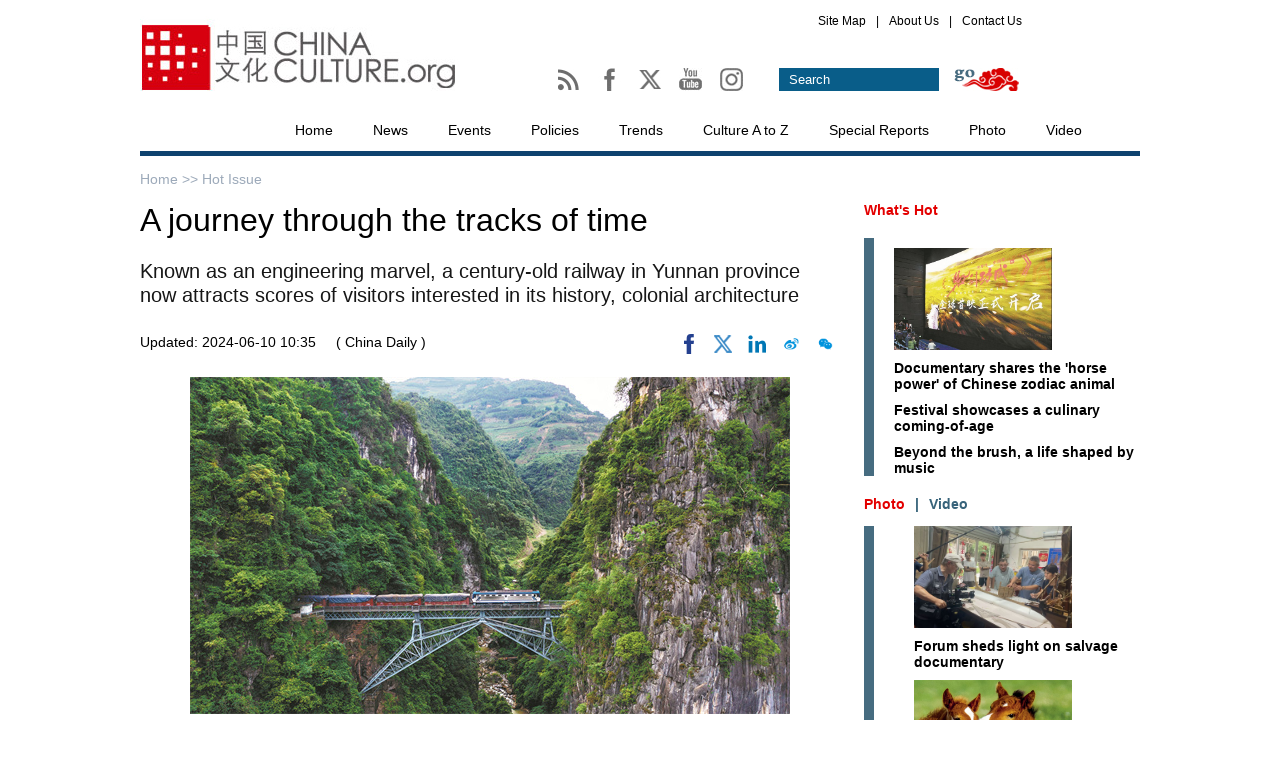

--- FILE ---
content_type: text/html;charset=UTF-8
request_url: https://en.chinaculture.org/a/202406/10/WS6666668ea31082fc043cbaf1.html
body_size: 10509
content:
<!DOCTYPE html PUBLIC "-//W3C//DTD XHTML 1.0 Transitional//EN" "http://www.w3.org/TR/xhtml1/DTD/xhtml1-transitional.dtd">

<html xmlns="http://www.w3.org/1999/xhtml">
  <head>
    <meta http-equiv="Content-Type" content="text/html; charset=utf-8" />
    <meta name="viewport" content="width=device-width, initial-scale=1.0, minimum-scale=1.0, maximum-scale=1.0, user-scalable=no" />
    <title>A journey through the tracks of time - chinaculture.org</title>
    <meta name="Keywords" content="travel" />
    <meta name="Description" content="On a hilltop in Yunnan province, campers can frequently hear the whistles and humming of train engines, as trains slowly make their way through the mountainous terrain on the narrow-gauge tracks." />
    
      <meta property="og:xi" content="0" />
      <meta property="og:title" content="A journey through the tracks of time" />
      <meta property="og:recommend" content="0" />
      <meta property="og:url" content="http://en.chinaculture.org/a/202406/10/WS6666668ea31082fc043cbaf1.html" />
      <meta property="og:image" content="http://img2.chinadaily.com.cn/images/202406/10/6666668ea31082fc2b6f8725.jpeg" />
      
      <meta name="twitter:card" content="summary_large_image" />
      <meta name="twitter:site" content="@Chinacultureorg" />
      <meta name="twitter:title" content="A journey through the tracks of time" />
      <meta name="twitter:description" content="On a hilltop in Yunnan province, campers can frequently hear the whistles and humming of train engines, as trains slowly make their way through the mountainous terrain on the narrow-gauge tracks." />
      
        
        
        
        <meta name="twitter:image:src" content="http://img2.chinadaily.com.cn/images/202406/10/6666668ea31082fc2b6f8727.jpeg" />
        
        
        
        <meta name="twitter:image" content="http://img2.chinadaily.com.cn/images/202406/10/6666668ea31082fc2b6f8727.jpeg" />
      
      
      
      
      <meta name="shareImg" content="//img2.chinadaily.com.cn/images/202406/10/6666668ea31082fc2b6f8725.jpeg" />
      <meta name="msapplication-TileImage" content="http://en.chinaculture.org/image_e/2021/logo.jpg" />
      <link rel="apple-touch-icon-precomposed" href="http://en.chinaculture.org/image_e/2021/logo.jpg" />
    
    <link type="text/css" rel="stylesheet" href="//img2.chinadaily.com.cn/static/2020chinaculture/css/publicstyle.css?ver=10" />
    <link type="text/css" rel="stylesheet" href="//img2.chinadaily.com.cn/static/2020chinaculture/css/articstyle.css?ver=10" />
    <script type="text/javascript" xml:space="preserve" src="//img2.chinadaily.com.cn/static/2020chinaculture/js/qiehuan.js"></script><!--标签切换-->
    <script type="text/javascript" xml:space="preserve" src="//img2.chinadaily.com.cn/static/2020chinaculture/js/beijin.js?ver=2"></script><!--鼠标划上变色-->
    <script type="text/javascript" charset="utf-8" rel="stylesheet" xml:space="preserve" src="//img2.chinadaily.com.cn/static/2020chinaculture/js/search11.js"></script>
    <script type="text/javascript" charset="utf-8" rel="stylesheet" xml:space="preserve" src="//img2.chinadaily.com.cn/static/common/js/jquery.min-2.1.4.js"></script>
    <script type="text/javascript" charset="utf-8" rel="stylesheet" xml:space="preserve" src="//img2.chinadaily.com.cn/static/common/js/jweixin-1.0.0.js"></script>
    <script type="text/javascript" src="//www.chinadaily.com.cn/js/2020/qrcode.min.js" xml:space="preserve"></script><!--二维码生成-->
    <script src="//share.chinadaily.com.cn/wxshare/js/jsonps.js" xml:space="preserve"></script>
    
      <meta name="articaltype" content="COMPO" />
      <meta name="filetype" content="1" />
      <meta name="publishedtype" content="1" />
      <meta name="pagetype" content="1" />
      <meta name="catalogs" content="5f967aeca31024ad0ba80fc1" />
      <meta name="contentid" content="WS6666668ea31082fc043cbaf1" />
      <meta name="publishdate" content="2024-06-10" />
      <meta name="editor" content="曹美乔" />
      <meta name="author" content="曹美乔" />
      <meta name="source" content="China Daily" />

      <!--来源-->
      <meta name="webterren_speical" content="4" />
      <meta name="sourcetype" content="4" />
    
  </head>

  <body>
    <script type="text/javascript" xml:space="preserve">

      function is_weixin(){
        var ua = navigator.userAgent.toLowerCase();
        if(ua.match(/MicroMessenger/i)=="micromessenger") {
          return true;
        } else {
          return false;
        }
      }
      var url =location.href;
      if(is_weixin()){
        console.log("微信验证");
        $.post('https://share.chinadaily.com.cn/wxshare/api/wxinit', {url:url}, function(data){
          wx.config({
            debug: false,
            appId: data.appid,
            timestamp: data.timestamp,
            nonceStr: data.noncestr,
            signature: data.sign,
            jsApiList: ['onMenuShareTimeline','onMenuShareAppMessage']
          }),
            wx.ready(function(){
            console.log("微信验证成功!");
            wx.onMenuShareTimeline({
              title: 'A journey through the tracks of time',
              link: url,
              imgUrl: 'http://img2.chinadaily.com.cn/images/202406/10/6666668ea31082fc2b6f8729.jpeg'
            });
            var data = {
              title: 'A journey through the tracks of time',
              desc: 'On a hilltop in Yunnan province, campers can frequently hear the whistles and humming of train engines, as trains slowly make their way through the mountainous terrain on the narrow-gauge tracks.',
              link: url,
              imgUrl: 'http://img2.chinadaily.com.cn/images/202406/10/6666668ea31082fc2b6f8729.jpeg'
            };
            wx.onMenuShareAppMessage(data);
          }),
            wx.error(function(res){
            console.log("微信验证失败!");
          })
        });
      }
    </script>
    
        <!--头部-->
    <div class="cur-top">
      <div class="cur-top-one">
        <a href=""><img src="//img2.chinadaily.com.cn/static/2020chinaculture/img/bg-2.jpg" /></a>
      </div>
      <div class="cur-top-two">
        <div class="cur-map">
          <ul>
            <li><a href="http://en.chinaculture.org/sitemap">Site Map</a></li>
            <li><a href="">|</a></li>
            <li><a href="http://en.chinaculture.org/about">About Us</a></li>
            <li><a href="">|</a></li>
            <li><a href="http://en.chinaculture.org/contact">Contact Us</a></li>
          </ul>
        </div>
        <div class="cur-map-bottom">
          <div class="cur-map-bottom-left">
            <span><a href="http://en.chinaculture.org//Chinaculture-RSS.xml">
              <img src="http://en.chinaculture.org//image_e/2014WenTong/ico-1.jpg" id="Image1" onMouseOver="MM_swapImage('Image1','','http://en.chinaculture.org//image_e/2014WenTong/1ico-1.jpg',1)" onMouseOut="MM_swapImgRestore()" />
              </a></span> 
            <span><a href="http://www.facebook.com/pages/Chinacultureorg/1575300589358145?fref=ts">
              <img src="http://en.chinaculture.org//image_e/2014WenTong/ico-2.jpg" id="Image2" onMouseOver="MM_swapImage('Image2','','http://en.chinaculture.org//image_e/2014WenTong/2ico-2.jpg',1)" onMouseOut="MM_swapImgRestore()" />
              </a></span>
            <span><a href="https://twitter.com/chinacultureorg">
              <img src="https://www.chinadaily.com.cn/image_e/2024/x01.jpg" id="Image3" onMouseOver="MM_swapImage('Image3','','https://www.chinadaily.com.cn/image_e/2024/x02.jpg',1)" onMouseOut="MM_swapImgRestore()" />
              </a></span>
            <span><a href="https://youtube.com/chinacultureorg">
              <img src="http://en.chinaculture.org//image_e/2014WenTong/youtube01.jpg" id="Image4" onMouseOver="MM_swapImage('Image4','','http://en.chinaculture.org//image_e/2014WenTong/youtube02.jpg',1)" onMouseOut="MM_swapImgRestore()" />
              </a></span>
            <span><a href="https://www.instagram.com/china_culture/"><img src="http://en.chinaculture.org//image_e/2014WenTong/ins01.jpg" id="Image5" onMouseOver="MM_swapImage('Image5','','http://en.chinaculture.org//image_e/2014WenTong/ins02.jpg',1)" onMouseOut="MM_swapImgRestore()" /></a></span>   
          </div>
         <div class="cur-map-bottom-right">
             <form name="searchform" method="get" action="http://newssearch.chinadaily.com.cn/chinaculture/search" onSubmit="return do_search(this)" target="_blank" style="margin:0px; padding:0px; ">
          <p>
            <input class="text1" type="text" value="Search" name="query" id="searchText" onfocus="cleanword(this)" />
          </p>
          <p>
            <input class="sub" type="submit" value="" onClick="javascript:forumsubmit()" />
          </p>
        </form>
          </div>
        </div>
      </div>
    </div>
    <!--导航-->
    <div class="links">
      <ul>
        <li><a href="//en.chinaculture.org" target="_blank">Home</a></li>
        <!-- News 5f967aeaa31024ad0ba80f85-->
        <li>
          <a target="_blank" href="http://en.chinaculture.org/news">News</a>
          </li>
        <!-- Events 	5f967aeaa31024ad0ba80f80 -->
        <li>
          <a target="_blank" href="http://en.chinaculture.org/events">Events</a>
          </li>
        <!-- Policy 5f967aeaa31024ad0ba80f87 -->
        <li>
          <a target="_blank" href="http://en.chinaculture.org/policy">Policies</a>
          </li>
        <!-- Trends 5f967aeaa31024ad0ba80f8a -->
        <li>
          <a target="_blank" href="http://en.chinaculture.org/trends">Trends</a>
          </li>
        <!-- culture a-z 5f967aeaa31024ad0ba80f7e -->
        <li>
          <a target="_blank" href="http://en.chinaculture.org/culturea-z">Culture A to Z</a>
          </li>
        <!-- Special Reports  	5f967aeaa31024ad0ba80f8f -->
        <li>
          <a target="_blank" href="http://en.chinaculture.org/special_reports">Special Reports</a>
          </li>
        <!-- Photo 5f967aeaa31024ad0ba80f86 -->
        <li>
          <a target="_blank" href="http://en.chinaculture.org/photo">Photo</a>
          </li>
        <!-- Video 5f97d765a31024ad0ba8152d -->
        <li>
          <a target="_blank" href="http://en.chinaculture.org/video">Video</a>
          </li>
      </ul>
    </div>
        <div class="top-mobile" style="position:relative;">
      <div class="ico-menu">
        <img src="//img2.chinadaily.com.cn/static/2020chinaculture/img/menu-mon.png" />
      </div>
      <div class="logo">
        <a href="http://en.chinaculture.org" target="_top"><img src="http://en.chinaculture.org/image_e/2017/a-1.jpg" /></a>
      </div>
      <div class="ico-cn">
        
      </div>
    </div>
    <div class="m-menu">
      <ul>
        <li><a href="http://newssearch.chinadaily.com.cn/chinaculture/search" target="_top">Search</a></li>
        <li><a href="//en.chinaculture.org" target="_top">Home</a></li>
        <li>
          <a target="_top" href="http://en.chinaculture.org/news">News</a>
        </li>
        <li>
          <a target="_top" href="http://en.chinaculture.org/events">Events</a>
        </li>
        <li>
          <a target="_top" href="http://en.chinaculture.org/policy">Policies</a>
        </li>
        <li>
          <a target="_top" href="http://en.chinaculture.org/trends">Trends</a>
        </li>
        <li>
          <a target="_top" href="http://en.chinaculture.org/culturea-z">Culture A to Z</a>
        </li>
        <li>
          <a target="_top" href="http://en.chinaculture.org/special_reports">Special Reports</a>
        </li>
        <li>
          <a target="_top" href="http://en.chinaculture.org/photo">Photo</a>
        </li>
        <li>
          <a target="_top" href="http://en.chinaculture.org/video">Video</a>
        </li>
      </ul>
    </div>
  


    <div class="all">
      <!--面包屑导航-->
      <div class="bread-two">
        <a href="//en.chinaculture.org" target="_blank" shape="rect">Home &gt;&gt; </a><a target="_blank" shape="rect" href="http://en.chinaculture.org/news/hotissue">Hot Issue</a>
        <img class="share-ico" src="//img2.chinadaily.com.cn/static/2020chinaculture/img/share.png" />
      </div>
      <!--左边-->
      <div class="cur-left">
        <h1>A journey through the tracks of time</h1>
        <h2>Known as an engineering marvel, a century-old railway in Yunnan province now attracts scores of visitors interested in its history, colonial architecture</h2>
        <div class="artic-one">
          <span class="pubdate">Updated:  2024-06-10 10:35</span>
          <span class="source">( China Daily )</span>
          <span class="sharearea">
            <a title="facebook" style="cursor:pointer; " target="_blank" shape="rect" href="https://www.facebook.com/sharer.php?title=A journey through the tracks of time&amp;u=http://en.chinaculture.org/a/202406/10/WS6666668ea31082fc043cbaf1.html"><img src="https://www.chinadaily.com.cn/image_e/2020/facebook.png" height="17px" /></a>
            <a title="twitter" style="cursor:pointer;" target="_blank" shape="rect" href="https://twitter.com/share?text=A journey through the tracks of time&amp;url=http://en.chinaculture.org/a/202406/10/WS6666668ea31082fc043cbaf1.html"><img src="https://www.chinadaily.com.cn/image_e/2024/x.png" /></a>
            <a title="linkedin" style="cursor:pointer;" target="_blank" shape="rect" href="http://www.linkedin.com/shareArticle?mini=true&amp;title=A journey through the tracks of time&amp;url=http://en.chinaculture.org/a/202406/10/WS6666668ea31082fc043cbaf1.html"><img src="https://www.chinadaily.com.cn/image_e/2020/linkedin.png" /></a>
            <a title="weibo" style="cursor:pointer;" target="_blank" shape="rect" href="https://service.weibo.com/share/share.php?appkey=2152474398&amp;type=3&amp;title=A journey through the tracks of time&amp;pic=http://img2.chinadaily.com.cn/images/202406/10/6666668ea31082fc2b6f8725.jpeg&amp;url=http://en.chinaculture.org/a/202406/10/WS6666668ea31082fc043cbaf1.html"><img src="//img2.chinadaily.com.cn/static/common/img/wb.png" /></a>
            <a title="weixin" style="cursor:pointer;" shape="rect"><img id="weixinqrcode" src="//img2.chinadaily.com.cn/static/common/img/wx.png" /></a>
          </span>
        </div>
        <div id="qrcode">
          <span>Share - WeChat<img src="https://www.chinadaily.com.cn/image_e/2020/timg.jpg" width="20px" height="20px" /></span>
          <div id="qrcodearea">
          </div>
        </div>
        <div class="share">
          <div class="share-core">
            <a title="weibo" target="_blank" shape="rect" href="https://service.weibo.com/share/share.php?appkey=2152474398&amp;type=3&amp;title=A journey through the tracks of time&amp;pic=http://img2.chinadaily.com.cn/images/202406/10/6666668ea31082fc2b6f8725.jpeg&amp;url=http://en.chinaculture.org/a/202406/10/WS6666668ea31082fc043cbaf1.html"><img src="//www.chinadaily.com.cn/image_e/2020/share/weibo.png" /></a>
            <a title="facebook" target="_blank" shape="rect" href="https://www.facebook.com/sharer.php?title=A journey through the tracks of time&amp;u=http://en.chinaculture.org/a/202406/10/WS6666668ea31082fc043cbaf1.html"><img src="//www.chinadaily.com.cn/image_e/2020/share/facebook.png" /></a>
            <a title="twitter" target="_blank" shape="rect" href="https://twitter.com/share?text=A journey through the tracks of time&amp;url=http://en.chinaculture.org/a/202406/10/WS6666668ea31082fc043cbaf1.html"><img src="//www.chinadaily.com.cn/image_e/2020/share/twitter.png" /></a>
            <a title="linkedin" target="_blank" shape="rect" href="http://www.linkedin.com/shareArticle?mini=true&amp;title=A journey through the tracks of time&amp;url=http://en.chinaculture.org/a/202406/10/WS6666668ea31082fc043cbaf1.html"><img src="//www.chinadaily.com.cn/image_e/2020/share/linkedin.png" /></a>
          </div>
          <div class="share-close">
            <span>CLOSE</span>
          </div>
        </div>
        <div id="Content" class="artic-three">
           
        
          <figure class="image" style="display: table;"> 
 <img src="//img2.chinadaily.com.cn/images/202406/10/6666668ea31082fc2b6f871c.jpeg" data-from="newsroom" data-mimetype="image/jpeg" id="img-6666668ea31082fc2b6f871c"> 
 <figcaption style="display: table-caption; caption-side: bottom;"> 
  <span style="color: #000000; font-family: arial; font-size: 14.6667px; font-style: normal; font-variant-ligatures: normal; font-variant-caps: normal; font-weight: 400; letter-spacing: normal; orphans: 2; text-align: start; text-indent: 0px; text-transform: none; white-space: normal; widows: 2; word-spacing: 0px; -webkit-text-stroke-width: 0px; background-color: #f9fdff; text-decoration-thickness: initial; text-decoration-style: initial; text-decoration-color: initial; display: inline !important; float: none;">A train on the Yunnan-Vietnam Railway passes through the iconic Wujiazhai Railway Bridge in Pingbian Miao autonomous county, Yunnan province, on June 25 last year. The bridge, also known as renziqiao, is recognized for its unique arch design that resembles the Chinese character for people.[Photo provided by Hu Chao/Xinhua]</span> 
 </figcaption> 
</figure> 
<p>On a hilltop in Yunnan province, campers can frequently hear the whistles and humming of train engines, as trains slowly make their way through the mountainous terrain on the narrow-gauge tracks.</p> 
<p>The trains still run on the tracks of the Yunnan-Vietnam Railway, which was built over 114 years ago. There is no other railway like this, as it is the only 1-meter-gauge railway still in operation in the Chinese mainland. Described as a wonder of the Industrial Age, an increasing number of visitors have been drawn to the railway's history and many want to embark on the journey through time by hiking along the mustard-colored French-style stations.</p> 
<p>The 854-kilometer-long Yunnan-Vietnam Railway connects Yunnan's capital Kunming with Vietnam's port city Haiphong. Backed by French capital and technology, construction of the Chinese part of the railway measuring 465 km started in October 1903 to facilitate France's colonial trade. But due to numerous difficulties in the project, many Chinese workers lost their lives.</p> 
<p>After it began operations on March 31, 1910, The Times, a newspaper in the United Kingdom, named it one of the "Three Engineering Marvels of the World", along with the Suez Canal and Panama Canal.</p> 
<p>In February 1958, the Chinese section of the railway was named the Kunming-Hekou Railway. To this day, it still conducts freight services between China and Vietnam daily.</p> 


        </div>
        <!--分页-->
        
      <div id="div_currpage"><!--&nbsp;&nbsp;-->
        
          
          
        

        
          
          <span style="background-color: #003366;color: #fff;">1</span>
        

        
          <a href="//en.chinaculture.org/a/202406/10/WS6666668ea31082fc043cbaf1_2.html">2</a>
          
        

        
          <a href="//en.chinaculture.org/a/202406/10/WS6666668ea31082fc043cbaf1_3.html">3</a>
          
        

        
          <a href="//en.chinaculture.org/a/202406/10/WS6666668ea31082fc043cbaf1_4.html">4</a>
          
        

        
          <a href="//en.chinaculture.org/a/202406/10/WS6666668ea31082fc043cbaf1_5.html">5</a>
          
        
        
          <a class="pagestyle" href="//en.chinaculture.org/a/202406/10/WS6666668ea31082fc043cbaf1_2.html">Next</a>&nbsp;&nbsp; 
          <a style="text-decoration:none" href="//en.chinaculture.org/a/202406/10/WS6666668ea31082fc043cbaf1_5.html">&gt;&gt;|</a>
        
      </div>
    
        <div class="selectpage">
          <!--移动分页-->
          
            
            <span class="pageno">
              <a href="javascript:void (0)" shape="rect">
                1/5
              </a>
            </span>
            <span class="next">
              <a class="pagestyle" shape="rect" href="//en.chinaculture.org/a/202406/10/WS6666668ea31082fc043cbaf1_2.html">Next</a>
            </span>
          
        </div>
        <!-- Related Stories-->
        <!-- <cms:storylist th:attr="channelId=|${site.dirname}|,type='column',columnId=|${column.uuid}|,count='10'">
<div class="all-title-article">
Related Stories
</div>

<div class="relate">
<ul><th:block th:each="story,iterStat:${storyList}">
<li th:unless="${#arrays.isEmpty(story.editorRecommends)}" th:each="s,i:${story.editorRecommends}"><a th:href="${s.url}" th:utext="${s.title}" target="_blank"></a></li>
</th:block>
</ul>

</div>

</cms:storylist>	-->
        <script xml:space="preserve">
          //<![CDATA[
          $(document).ready(function(){
            $(".ico-menu").click(function(){
              if($(".m-menu").css("display")=='block')
                $(".m-menu").hide();
              else $(".m-menu").show();
            });
            $(".all").click(function(){
              if($(".m-menu").css("display")=='block')
                $(".m-menu").hide();
            });
            $(".logo").click(function(){
              if($(".m-menu").css("display")=='block')
                $(".m-menu").hide();
            });
            $(".ico-cn").click(function(){
              if($(".m-menu").css("display")=='block')
                $(".m-menu").hide();
            });
            /*以下为分享*/
            $("#weixinqrcode").click(function(){
              $(".moreshare").hide();
              if($("#qrcode").css("display")=='block')
                $("#qrcode").hide();
              else $("#qrcode").show();
            });
            $("#qrcode span img").click(function(){
              if($("#qrcode").css("display")=='block')
                $("#qrcode").hide();
            });
            var qrcode = new QRCode(document.getElementById("qrcodearea"), {
              width : 180,
              height : 180
            });
            var curUrl = location.href;
            qrcode.makeCode(curUrl);
            $(".share-ico").click(function(){
              if($(".share").css("display")=='block')
                $(".share").hide();
              else $(".share").show();
            });
            $(".share-close").click(function(){
              $(".share").hide();
            });
            $(".top-mobile").click(function(){
              if($(".share").css("display")=='block')
                $(".share").hide();
            });
            $(".cur-left").click(function(){
              if($(".share").css("display")=='block')
                $(".share").hide();
            });
          });
          //]]>
        </script>
        <div class="tabbb">
          <!-- 点击切换1 begin -->
          <div class="Menuboxb-p">
            <ul>
              <li id="twooo1" onmouseover="setTabbb('twooo',1,8)" class="hover3">News </li>
              <li id="twooo2" onmouseover="setTabbb('twooo',2,8)">Events</li>
              <li id="twooo3" onmouseover="setTabbb('twooo',3,8)">Trends </li>
              <li id="twooo4" onmouseover="setTabbb('twooo',4,8)"> Culture A-Z</li>

            </ul>
          </div>
          <div class="Contentboxb-p">
            <div id="conbb_twooo_1">
              <div class="c-p">
                
                  
                
              </div>
              <div class="f-u">
                
                  <ul>
                      <li><a target="_blank" shape="rect" href="//en.chinaculture.org/a/202601/16/WS69697600a310d6866eb34056.html">Documentary shares the 'horse power' of Chinese zodiac animal</a></li>
                      <li><a target="_blank" shape="rect" href="//en.chinaculture.org/a/202601/16/WS696974ada310d6866eb34046.html">Festival showcases a culinary coming-of-age</a></li>
                      <li><a target="_blank" shape="rect" href="//en.chinaculture.org/a/202601/16/WS696971f1a310d6866eb34033.html">Reading numbers like poetry: A journey into ancient Chinese math</a></li>
                      <li><a target="_blank" shape="rect" href="//en.chinaculture.org/a/202601/16/WS696970f7a310d6866eb3402d.html">Beyond the brush, a life shaped by music</a></li>
                      <li><a target="_blank" shape="rect" href="//en.chinaculture.org/a/202601/15/WS6968b1a0a310d6866eb33f85.html">Ballet gala caps international season</a></li>
                      <li><a target="_blank" shape="rect" href="//en.chinaculture.org/a/202601/15/WS6968ab8ca310d6866eb33f63.html">Boonie Bears return for Spring Festival holiday</a></li>
                  </ul>
                
              </div>
            </div>
            <div id="conbb_twooo_2" style="display:none">
              <div class="c-p">
                
                  
                    <a target="_blank" shape="rect" href="//en.chinaculture.org/a/202009/30/WS5fc45db5a31024ad0ba98657.html"><img src="//img2.chinadaily.com.cn/images/202012/02/5fc7320ea31024adbda5d0e8.jpeg" /></a>
                    <p><a target="_blank" shape="rect" href="//en.chinaculture.org/a/202009/30/WS5fc45db5a31024ad0ba98657.html">Wuhan's landmark tower to open night tours</a></p>
                  
                
              </div>
              <div class="f-u">
                
                  <ul>
                      <li><a target="_blank" shape="rect" href="//en.chinaculture.org/a/202512/16/WS6940cd7ba310d6866eb2ee1c.html">Charting the global rise of Chinese children's literature</a></li>
                      <li><a target="_blank" shape="rect" href="//en.chinaculture.org/a/202511/08/WS690ea819a310fc20369a3e73.html">Finding unity in the spirit of tai chi</a></li>
                      <li><a target="_blank" shape="rect" href="//en.chinaculture.org/a/202511/06/WS690be420a310bfcd27fc50e1.html">Gilded in gold</a></li>
                      <li><a target="_blank" shape="rect" href="//en.chinaculture.org/a/202510/27/WS68ff12f1a310f735438b72a9.html">Stamp honors Taiwan's restoration day</a></li>
                      <li><a target="_blank" shape="rect" href="//en.chinaculture.org/a/202510/17/WS68f2052da310f735438b5a0d.html">'Beijing in Translation' special stand dazzles at Frankfurt Book Fair</a></li>
                      <li><a target="_blank" shape="rect" href="//en.chinaculture.org/a/202510/17/WS68f20169a310f735438b5a00.html">Handel's Rinaldo brings Baroque splendor to Beijing</a></li>
                  </ul>
                
              </div>

            </div>
            <div id="conbb_twooo_3" style="display:none">
              <div class="c-p">
                
                  
                
              </div>
              <div class="f-u">
                
                  <ul>
                      <li><a target="_blank" shape="rect" href="//en.chinaculture.org/a/202511/04/WS69094dc7a310f215074b8c07.html">Women entrepreneurs transforming rural communities</a></li>
                      <li><a target="_blank" shape="rect" href="//en.chinaculture.org/a/202511/04/WS69094a1da310f215074b8bf3.html">Fresh beef from food chains redefines fine dining with provenance and texture</a></li>
                      <li><a target="_blank" shape="rect" href="//en.chinaculture.org/a/202511/03/WS6907f1bea310f215074b8897.html">The light beyond our sight</a></li>
                      <li><a target="_blank" shape="rect" href="//en.chinaculture.org/a/202510/06/WS68e332cfa310f735438b3a62.html">Dual holidays, boom in family travel boosting tourism demand</a></li>
                      <li><a target="_blank" shape="rect" href="//en.chinaculture.org/a/202510/06/WS68e32c4ba310f735438b3a44.html">Yangtze porpoise swims back from the brink</a></li>
                      <li><a target="_blank" shape="rect" href="//en.chinaculture.org/a/202510/06/WS68e328f4a310f735438b3a27.html">Visa policies bring more visitors to Bali, beyond</a></li>
                  </ul>
                
              </div>

            </div>
            <div id="conbb_twooo_4" style="display:none">
              <div class="c-p">
                
                  
                    <a target="_blank" shape="rect" href="//en.chinaculture.org/a/202512/20/WS694c8d0ba310d6866eb30594.html"><img src="//img2.chinadaily.com.cn/images/202601/09/6960b6e5a310d68600f5b256.jpeg" /></a>
                    <p><a target="_blank" shape="rect" href="//en.chinaculture.org/a/202512/20/WS694c8d0ba310d6866eb30594.html">Winter Solstice: Night at its longest</a></p>
                  
                
              </div>
              <div class="f-u">
                
                  <ul>
                      <li><a target="_blank" shape="rect" href="//en.chinaculture.org/a/202512/06/WS69338d3aa310d6866eb2d313.html">Major Snow: Midwinter prevails</a></li>
                      <li><a target="_blank" shape="rect" href="//en.chinaculture.org/a/202511/22/WS6920fd8fa310d6866eb2ad4a.html">Minor Snow: Winter is here</a></li>
                      <li><a target="_blank" shape="rect" href="//en.chinaculture.org/a/202511/20/WS691ec958a310d6866eb2a896.html">Winter Clothing Festival: A day of remembrance and warmth</a></li>
                      <li><a target="_blank" shape="rect" href="//en.chinaculture.org/a/202511/07/WS690d360ea310bfcd27fc54ff.html">Start of Winter: Prelude to winter</a></li>
                      <li><a target="_blank" shape="rect" href="//en.chinaculture.org/a/202509/23/WS6960b768a310d6866eb32ef5.html">Autumn Equinox: Nature blooms</a></li>
                      <li><a target="_blank" shape="rect" href="//en.chinaculture.org/a/202508/23/WS68a90488a310851ffdb4fae0.html">End of Heat: End of Summer</a></li>
                  </ul>
                
              </div>
            </div>
          </div>
        </div>
        
          
        
      </div>
      <!--右边-->
      <div class="cur-right">
        <!--大标题-->
        <div class="all-title">
         
<a target="_blank" shape="rect" href="//en.chinaculture.org/whatshot">What's Hot</a>

        </div>
        <!--Special Reports -->
        <div class="cur-right-one-p">
          
            
              <div class="cur-sp-p">
                <a target="_blank" shape="rect" href="//en.chinaculture.org/a/202601/16/WS69697600a310d6866eb34056.html"><img src="//img2.chinadaily.com.cn/images/202601/16/69697600a310d68600f62afc.jpeg" /></a>
                <p><a target="_blank" shape="rect" href="//en.chinaculture.org/a/202601/16/WS69697600a310d6866eb34056.html">Documentary shares the 'horse power' of Chinese zodiac animal</a></p>
              </div>
            
            
              <div class="cur-sp-p">
                
                <p><a target="_blank" shape="rect" href="//en.chinaculture.org/a/202601/16/WS696974ada310d6866eb34046.html">Festival showcases a culinary coming-of-age</a></p>
              </div>
            
            
              <div class="cur-sp-p">
                
                <p><a target="_blank" shape="rect" href="//en.chinaculture.org/a/202601/16/WS696970f7a310d6866eb3402d.html">Beyond the brush, a life shaped by music</a></p>
              </div>
            

        </div>
        <div class="tab">
          <div class="Menubox">
            <ul>
              <li id="two1" onmouseover="setTab('two',1,5)" class="hover">Photo</li>
              <li>|</li>
              <li id="two2" onmouseover="setTab('two',2,5)">Video</li>
            </ul>
          </div>
          <div class="Contentbox">
            <div id="con_two_1">
              
                
                  <div class="cur-sp-p">
                    <a target="_blank" shape="rect" href="//en.chinaculture.org/a/202601/14/WS696716baa310d6866eb33adc.html"><img src="//img2.chinadaily.com.cn/images/202601/14/696716baa310d68600f60f78.jpeg" /></a>
                    <p><a target="_blank" shape="rect" href="//en.chinaculture.org/a/202601/14/WS696716baa310d6866eb33adc.html">Forum sheds light on salvage documentary</a></p>
                  </div>
                
                
                  <div class="cur-sp-p">
                    <a target="_blank" shape="rect" href="//en.chinaculture.org/a/202601/14/WS6966ce82a310d6866eb3381a.html"><img src="//img2.chinadaily.com.cn/images/202601/14/6966ce82a310d68600f6061d.jpeg" /></a>
                    <p><a target="_blank" shape="rect" href="//en.chinaculture.org/a/202601/14/WS6966ce82a310d6866eb3381a.html">A photographer's lens reveals the spirit of horses</a></p>
                  </div>
                
              
            </div>
            <div id="con_two_2" style="display:none">  
              
                
                  <div class="cur-sp-p">
                    <a target="_blank" shape="rect" href="//en.chinaculture.org/a/202601/14/WS6967548ca310d6866eb33b8c.html"><img src="//img2.chinadaily.com.cn/images/202601/14/6967548ca310d68600f61233.jpeg" /></a>
                    <p><a target="_blank" shape="rect" href="//en.chinaculture.org/a/202601/14/WS6967548ca310d6866eb33b8c.html">Global travel agents fall for Hainan's diverse tourism offerings</a></p>
                  </div>
                
                
                  <div class="cur-sp-p">
                    <a target="_blank" shape="rect" href="//en.chinaculture.org/a/202601/14/WS69674e03a310d6866eb33b72.html"><img src="//img2.chinadaily.com.cn/images/202601/14/69674e03a310d68600f611ee.jpeg" /></a>
                    <p><a target="_blank" shape="rect" href="//en.chinaculture.org/a/202601/14/WS69674e03a310d6866eb33b72.html">Footsteps in Fujian: The journey that charms global travel agents</a></p>
                  </div>
                
              
            </div>
          </div>
        </div>
        <!--大标题-->
        <div class="all-title">
          Most Popular
        </div>
        <!--Most Popular-->
        <div class="tabb">
          <!-- 点击切换1 begin -->
          <div class="Menuboxb">
            <ul>
              <li id="twoo1" onmouseover="setTabb('twoo',1,8)" class="hover2">This Week</li>
              <li id="twoo2" onmouseover="setTabb('twoo',2,8)">Photo</li>
            </ul>
          </div>
          <div class="Contentboxb">
            <div id="conb_twoo_1">
              <script src="https://www.chinadaily.com.cn/html/topnews/ismp_culture-7.js" type="text/javascript" xml:space="preserve"></script>
              <script type="text/javascript" xml:space="preserve">
                //<![CDATA[
                var num = cd_json.length;

                document.write('<ul>');
                for(var i=0;i<num;i++){
                  document.write('<li><a href="'+cd_json[i].url+'" target="_blank">'+cd_json[i].title+'<\/a><\/li>');
                }
                document.write('<\/ul>');
                //]]>
              </script>
            </div>
            <div id="conb_twoo_2" style="display:none">
              
                
                  <div class="p-ho">
                    <a target="_blank" shape="rect" href="//en.chinaculture.org/a/202601/14/WS696716baa310d6866eb33adc.html"><img src="//img2.chinadaily.com.cn/images/202601/14/696716baa310d68600f60f78.jpeg" /></a>
                    <h3><a target="_blank" shape="rect" href="//en.chinaculture.org/a/202601/14/WS696716baa310d6866eb33adc.html">Forum sheds light on salvage documentary</a></h3>
                  </div>
                
                
                  <div class="p-ho">
                    <a target="_blank" shape="rect" href="//en.chinaculture.org/a/202601/14/WS6966ce82a310d6866eb3381a.html"><img src="//img2.chinadaily.com.cn/images/202601/14/6966ce82a310d68600f6061d.jpeg" /></a>
                    <h3><a target="_blank" shape="rect" href="//en.chinaculture.org/a/202601/14/WS6966ce82a310d6866eb3381a.html">A photographer's lens reveals the spirit of horses</a></h3>
                  </div>
                
                
                  <div class="p-ho">
                    <a target="_blank" shape="rect" href="//en.chinaculture.org/a/202601/10/WS6961fb97a310d6866eb33103.html"><img src="//img2.chinadaily.com.cn/images/202601/10/6961fb97a310d68600f5dfce.jpeg" /></a>
                    <h3><a target="_blank" shape="rect" href="//en.chinaculture.org/a/202601/10/WS6961fb97a310d6866eb33103.html">Herder skis to podium</a></h3>
                  </div>
                
                
                  <div class="p-ho">
                    <a target="_blank" shape="rect" href="//en.chinaculture.org/a/202601/10/WS6961d516a310d6866eb330e1.html"><img src="//img2.chinadaily.com.cn/images/202601/10/6961d79aa310d68600f5ded0.jpeg" /></a>
                    <h3><a target="_blank" shape="rect" href="//en.chinaculture.org/a/202601/10/WS6961d516a310d6866eb330e1.html">Guarding relics against all odds</a></h3>
                  </div>
                
                
                  <div class="p-ho">
                    <a target="_blank" shape="rect" href="//en.chinaculture.org/a/202601/09/WS6960213ca310d6866eb32bfc.html"><img src="//img2.chinadaily.com.cn/images/202601/09/6960213ca310d68600f593d3.jpeg" /></a>
                    <h3><a target="_blank" shape="rect" href="//en.chinaculture.org/a/202601/09/WS6960213ca310d6866eb32bfc.html">Tomb rekindles Chu history</a></h3>
                  </div>
                
                
                  <div class="p-ho">
                    <a target="_blank" shape="rect" href="//en.chinaculture.org/a/202601/08/WS695f4f8ca310d6866eb32ae9.html"><img src="//img2.chinadaily.com.cn/images/202601/08/695f4f8ca310d68600f58e0b.jpeg" /></a>
                    <h3><a target="_blank" shape="rect" href="//en.chinaculture.org/a/202601/08/WS695f4f8ca310d6866eb32ae9.html">Galloping toward the new</a></h3>
                  </div>
                
              
            </div>
          </div>
        </div>

      </div>
    </div>
    <div style=" clear:both">&nbsp;</div>
    
        <!--底部-->
    <div class="dibu">
      <div class="dibu-one">
        <ul>
          <li class="spic"><a href="http://en.chinaculture.org/news" target="_blank">News</a></li>
          <li><a href="http://en.chinaculture.org/news/exchange" target="_blank">Cultural Exchange</a></li>
          <li><a href="http://en.chinaculture.org/news/exclusive" target="_blank">Exclusive</a></li>
          <li><a href="http://en.chinaculture.org/news/hotissue" target="_blank">Hot Issue</a></li>
        </ul>
      </div>
      <div class="dibu-one">
        <ul>
          <li class="spic"><a href="http://en.chinaculture.org/events" target="_blank">Events </a></li>
          <li><a href="http://en.chinaculture.org/events/projects" target="_blank">Major Projects</a></li>
          <li><a href="http://en.chinaculture.org/events/listing" target="_blank">Event Listing</a></li>
          <li><a href="http://en.chinaculture.org/events/calendar" target="_blank">Calendar</a></li>
        </ul>
      </div>
      <div class="dibu-one">
        <ul>
          <li class="spic"><a href="http://en.chinaculture.org/policy" target="_blank">Policy  </a></li>
        </ul>
      </div>
      <div class="dibu-one">
        <ul>
          <li class="spic"><a href="http://en.chinaculture.org/trends" target="_blank">Trends</a></li>
        </ul>
      </div>
      <div class="dibu-one">
        <ul>
          <li class="spic"><a href="http://en.chinaculture.org/culturea-z" target="_blank">Culture A-Z</a></li>
          <li><a href="http://en.chinaculture.org/culturea-z/calligraphy-painting/" target="_blank">Calligraphy &amp; Painting</a></li>
          <li><a href="http://en.chinaculture.org/culturea-z/language-literature/" target="_blank">Language &amp; Literature</a></li>
          <li><a href="http://en.chinaculture.org/culturea-z/music-dance/" target="_blank">Music &amp; Dance</a></li>
          <li><a href="http://en.chinaculture.org/culturea-z/opera-drama/" target="_blank">Opera &amp; Drama</a></li>
          <li><a href="http://en.chinaculture.org/culturea-z/folkart/" target="_blank">Folk Art </a></li>
          <li><a href="http://en.chinaculture.org/culturea-z/film-tv/" target="_blank">Film &amp; TV</a></li>
          <li><a href="http://en.chinaculture.org/culturea-z/architecture-garden/" target="_blank">Architecture &amp; Garden</a></li>
          <li><a href="http://en.chinaculture.org/culturea-z/food-health/" target="_blank">Food &amp; Health</a></li>
          <li><a href="http://en.chinaculture.org/culturea-z/philosophy" target="_blank">Philosophy</a></li>
          <li><a href="http://en.chinaculture.org/culturea-z/handicrafts" target="_blank">Handicrafts</a></li>
          <li><a href="http://en.chinaculture.org/culturea-z/festivals-customs" target="_blank">Festivals &amp; Customs</a></li>
          <li><a href="http://en.chinaculture.org/culturea-z/clothing-ornaments" target="_blank">Clothing &amp; Ornaments</a></li>
          <li><a href="http://en.chinaculture.org/culturea-z/myths-legends" target="_blank">Myths &amp; Legends</a></li>
          <li><a href="http://en.chinaculture.org/culturea-z/heritage" target="_blank">World Heritage</a></li>
          <li><a href="http://en.chinaculture.org/culturea-z/ich" target="_blank">Intangible Cultural Heritage</a></li>

        </ul>
      </div>
      <div class="dibu-one">
        <ul>
          <li class="spic"><a href="http://en.chinaculture.org/special_reports" target="_blank">  Special Reports </a></li>
        </ul>
      </div>
      <div class="dibu-one">
        <ul>
          <li class="spic"><a href="#">Photo &amp; Video </a></li>
          <li><a href="http://en.chinaculture.org/photo" target="_blank">Photo</a></li>
          <li><a href="http://en.chinaculture.org/video" target="_blank">Video</a></li>
        </ul>
      </div>
      <div class="dibu-one">
        <ul>
          <li class="spic"><a href="http://en.chinaculture.org/50011363" target="_blank"> Services</a></li>
          <li><a href="http://en.chinaculture.org/50011363/institutions" target="_blank">Institutions</a></li>
          <li><a href="http://en.chinaculture.org/50011363/troupes" target="_blank">Troupes </a></li>
          <li><a href="http://en.chinaculture.org/50011363/museums" target="_blank">Museums</a></li>
          <li><a href="http://en.chinaculture.org/50011363/embassies" target="_blank">Culture Sections of Chinese Embassies</a></li>
          <li><a href="http://en.chinaculture.org/50011363/ccc" target="_blank">China Cultural Centers</a></li>
        </ul>
        <img src="https://www.chinadaily.com.cn/image_e/2024/share-bottom20240813.jpg" usemap="#Map" border="0" />
        <map name="Map" id="Map">
          <area shape="circle" coords="40,46,18" href="http://www.facebook.com/pages/Chinacultureorg/1575300589358145?fref=ts" />
          <area shape="circle" coords="87,46,18" href="https://twitter.com/chinacultureorg" />
          <area shape="circle" coords="134,46,18" href="https://youtube.com/chinacultureorg" />
          <area shape="circle" coords="182,47,18" href="https://www.instagram.com/china_culture/ " />
        </map>
      </div>
    </div>
    <div class="footer">
      <div class="ic-o"><a href="http://en.chinaculture.org/index.html"><img src="http://en.chinaculture.org/image_e/2014WenTong/p-11.jpg" /></a></div>
      <div class="ic-u">
        <p>Presented by Chinaculture Registration Number: 京ICP备13028878号-4</p>
        <p>Copyright © <script>

          var oTime = new Date();
          document.write(oTime.getFullYear());

          </script> Ministry of Culture and Tourism, P.R.China. All rights reserved</p>
        <p><a href="http://www.beian.gov.cn/portal/registerSystemInfo?recordcode=11010502035176" style="color:#000; text-decoration:none;" target="_blank"><img border="0" style="float:left;" src="//img2.chinadaily.com.cn/static/2020chinaculture/img/gwab.png" />京公网安备 11010502035176号</a></p>
      </div>
    </div>
    <div class="m-footer">
      <p>Presented by Chinaculture Registration Number: 京ICP备13028878号-4</p>
      <p>Copyright © <script>

        var oTime = new Date();
        document.write(oTime.getFullYear());

        </script> Ministry of Culture and Tourism, P.R.China. All rights reserved</p>
      <p><a href="http://www.beian.gov.cn/portal/registerSystemInfo?recordcode=11010502035176" target="_blank"><img border="0" style="float:left;" src="//img2.chinadaily.com.cn/static/2020chinaculture/img/gwab.png" />京公网安备 11010502035176号</a></p>
    </div>
  

    
      <div style="display:none">
        <script type="text/javascript">
          //<![CDATA[
          document.write(unescape("%3Cscript src='//cl2.webterren.com/webdig.js?z=16' type='text/javascript'%3E%3C/script%3E"));
          //]]>
        </script>
        <script type="text/javascript">
          //<![CDATA[
          wd_paramtracker("_wdxid=000000000000000000000000000000000000000000")
          //]]>
        </script>
      </div>
      <!--心动统计系统 -->
      <script src="https://xd.cdurl.cn/xdsens/autotrack.js" type="text/javascript" data-config="{'host':'//xd.cdurl.cn/receiver', 'project':'Chinadailyvideo','token':'a5a00812e91149238d371a308cb61e40'}"></script>
    

  </body>

       <script>
    //<![CDATA[
    document.addEventListener("DOMContentLoaded", function() {
      // 获取div#Content中的所有iframe
      const contentDiv = document.getElementById('Content');
      if (contentDiv) {
        const targetIframes = contentDiv.querySelectorAll("iframe");
        
        // 遍历并执行调整函数
        targetIframes.forEach(iframe => {
          adjustIframeContainerSize(iframe);
        });
      } else {
        console.warn('未找到div#Content元素');
      }
    });

    function adjustIframeContainerSize(iframe) {
      if (!iframe) {
        console.warn('未找到 iframe 元素');
        return;
      }

      // 获取iframe的ID
      const iframeId = iframe.id.replace(/[^a-zA-Z]/g, "");
      console.log(iframeId)
      let vr;

      // 根据不同ID设置不同的ra值
      if (iframeId === 'playerFrameN') {
        // 从src中提取ra参数
        const iframeSrc = iframe.src;
        console.log("当前 iframe 的 src:", iframeSrc);
        
        try {
          const videoUrl = new URL(iframeSrc);
          vr = videoUrl.searchParams.get("ra") || "16:9";
        } catch (e) {
          console.error("解析URL失败:", e);
          vr = "16:9"; // 解析失败时使用默认值
        }
      } else if (iframeId === 'playerFrameV') {
        // 固定为9:16
        vr = "9:16";
      } else if (iframeId === 'playerFrameP') {
        // 固定为16:9
        vr = "16:9";
      } else {
        // 对于其他ID的iframe，使用默认比例
        console.log(`未处理的iframe ID: ${iframe.id}，使用默认比例`);
        vr = "16:9";
        return; // 如果不需要处理其他ID的iframe，可以取消此行注释
      }

      console.log(`iframe ID: ${iframe.id}，使用的比例值:`, vr);

      // 解析宽高比
      const ratioParts = vr.split(":").map(Number);
      if (ratioParts.length !== 2 || isNaN(ratioParts[0]) || isNaN(ratioParts[1])) {
        console.error("无效的比例值，使用默认16:9");
        ratioParts = [16, 9];
      }
      const [videoW, videoH] = ratioParts;
      const videoRatio = videoW / videoH;

      // 调整iframe尺寸
      const parent = iframe.parentElement;
      if (!parent) {
        console.warn('iframe没有父元素');
        return;
      }
      
      const parentWidth = parent.offsetWidth;
      
      function isMobileDevice() {
        return /Harmony|OpenHarmony|Android|webOS|iPhone|iPad|iPod|BlackBerry|IEMobile|Opera Mini/i.test(navigator.userAgent);
      }

      function updateContainerWidth() {
        if (isMobileDevice()) {
          console.log("这是移动设备");
          iframe.style.width = parentWidth + "px";
          iframe.style.height = parentWidth / videoRatio + "px";
        } else {
          console.log("这是PC/桌面设备");
          if (videoRatio > 1) {
            iframe.style.width = parentWidth + "px";
            iframe.style.height = parentWidth / videoRatio + "px";
          } else {
            iframe.style.width = parentWidth * 0.6 + "px";
            iframe.style.height = (parentWidth * 0.6) / videoRatio + "px";
          }
        }
        console.log(`width: ${iframe.style.width}, height: ${iframe.style.height}`);
      }

      updateContainerWidth();
      iframe.addEventListener("load", updateContainerWidth);
      // 监听窗口大小变化，重新调整尺寸
      window.addEventListener("resize", updateContainerWidth);
    }
    //]]>
</script>
    
</html>


--- FILE ---
content_type: application/javascript
request_url: https://www.chinadaily.com.cn/html/topnews/ismp_culture-7.js
body_size: 1291
content:
var cd_json =[{"contentid":"http://en.chinaculture.org/a/202411/22/WS6743fcbca310f1265a1cf6a3.html","day":"","editorname":"","index":1,"nodename":"","pv":"18088","title":"Reading China in Malta  ","topnum":"1","url":"http://en.chinaculture.org/a/202411/22/WS6743fcbca310f1265a1cf6a3.html"},{"contentid":"http://en.chinaculture.org/a/202512/20/WS69460238a310d6866eb2f9f3.html","day":"","editorname":"","index":2,"nodename":"","pv":"606","title":"Winter Solstice: Night at its longest  ","topnum":"2","url":"http://en.chinaculture.org/a/202512/20/WS69460238a310d6866eb2f9f3.html"},{"contentid":"http://en.chinaculture.org/a/202601/08/WS695ecde8a310d6866eb328a0.html","day":"","editorname":"","index":3,"nodename":"","pv":"214","title":"Super idol rewrites the script  ","topnum":"3","url":"http://en.chinaculture.org/a/202601/08/WS695ecde8a310d6866eb328a0.html"},{"contentid":"http://en.chinaculture.org/a/202601/09/WS6960a678a310d6866eb32eba.html","day":"","editorname":"","index":4,"nodename":"","pv":"118","title":"Mysterious Yingjing pottery captures attention  ","topnum":"4","url":"http://en.chinaculture.org/a/202601/09/WS6960a678a310d6866eb32eba.html"},{"contentid":"http://en.chinaculture.org/a/202401/12/WS65a0e9caa3105f21a507c020.html","day":"","editorname":"","index":5,"nodename":"","pv":"89","title":"Exotic Qing court painting: Western brushstrokes depicting Eastern charm  ","topnum":"5","url":"http://en.chinaculture.org/a/202401/12/WS65a0e9caa3105f21a507c020.html"},{"contentid":"http://en.chinaculture.org/a/202601/14/WS6966ce82a310d6866eb3381a.html","day":"","editorname":"","index":6,"nodename":"","pv":"88","title":"A photographer's lens reveals the spirit of horses  ","topnum":"6","url":"http://en.chinaculture.org/a/202601/14/WS6966ce82a310d6866eb3381a.html"},{"contentid":"http://en.chinaculture.org/a/202309/20/WS650a37f0a310d2dce4bb69b0.html","day":"","editorname":"","index":7,"nodename":"","pv":"81","title":"Farmers find fame, make online footprint  ","topnum":"7","url":"http://en.chinaculture.org/a/202309/20/WS650a37f0a310d2dce4bb69b0.html"},{"contentid":"http://en.chinaculture.org/a/202601/12/WS69642d68a310d6866eb331f7.html","day":"","editorname":"","index":8,"nodename":"","pv":"78","title":"Connecting ancient art with modern values  ","topnum":"8","url":"http://en.chinaculture.org/a/202601/12/WS69642d68a310d6866eb331f7.html"},{"contentid":"http://en.chinaculture.org/a/202411/25/WS6743c86ba310f1265a1cf4d9.html","day":"","editorname":"","index":9,"nodename":"","pv":"58","title":"Quiet communication  ","topnum":"9","url":"http://en.chinaculture.org/a/202411/25/WS6743c86ba310f1265a1cf4d9.html"},{"contentid":"http://en.chinaculture.org/a/202601/09/WS6960285da310d6866eb32c1a.html","day":"","editorname":"","index":10,"nodename":"","pv":"57","title":"A new era, steeped in tradition  ","topnum":"10","url":"http://en.chinaculture.org/a/202601/09/WS6960285da310d6866eb32c1a.html"},{"contentid":"http://en.chinaculture.org/a/202512/18/WS69432514a310d6866eb2f30a.html","day":"","editorname":"","index":11,"nodename":"","pv":"53","title":"Ancient civilization joins digital ecosystem  ","topnum":"11","url":"http://en.chinaculture.org/a/202512/18/WS69432514a310d6866eb2f30a.html"},{"contentid":"http://en.chinaculture.org/a/202601/09/WS6960213ca310d6866eb32bfc.html","day":"","editorname":"","index":12,"nodename":"","pv":"52","title":"Tomb rekindles Chu history  ","topnum":"12","url":"http://en.chinaculture.org/a/202601/09/WS6960213ca310d6866eb32bfc.html"},{"contentid":"http://en.chinaculture.org/a/202601/15/WS69681f7ea310d6866eb33c62.html","day":"","editorname":"","index":13,"nodename":"","pv":"47","title":"Building a musical bridge  ","topnum":"13","url":"http://en.chinaculture.org/a/202601/15/WS69681f7ea310d6866eb33c62.html"},{"contentid":"http://en.chinaculture.org/a/202601/12/WS6964a019a310d6866eb333ec.html","day":"","editorname":"","index":14,"nodename":"","pv":"43","title":"Renmin University establishes global platform for young Sinologists  ","topnum":"14","url":"http://en.chinaculture.org/a/202601/12/WS6964a019a310d6866eb333ec.html"},{"contentid":"http://en.chinaculture.org/a/202601/10/WS6961d516a310d6866eb330e1.html","day":"","editorname":"","index":15,"nodename":"","pv":"42","title":"Guarding relics against all odds  ","topnum":"15","url":"http://en.chinaculture.org/a/202601/10/WS6961d516a310d6866eb330e1.html"},{"contentid":"http://en.chinaculture.org/a/202601/09/WS69602356a310d6866eb32c06.html","day":"","editorname":"","index":16,"nodename":"","pv":"41","title":"Ancient words reawaken as China's classics go digital  ","topnum":"16","url":"http://en.chinaculture.org/a/202601/09/WS69602356a310d6866eb32c06.html"},{"contentid":"http://en.chinaculture.org/a/202511/17/WS691ae0f6a310d6866eb29e7a.html","day":"","editorname":"","index":17,"nodename":"","pv":"37","title":"New exhibit on Mayan civilization opens in Hebei Museum  ","topnum":"17","url":"http://en.chinaculture.org/a/202511/17/WS691ae0f6a310d6866eb29e7a.html"},{"contentid":"http://en.chinaculture.org/a/202601/13/WS696604b2a310d6866eb33748.html","day":"","editorname":"","index":18,"nodename":"","pv":"33","title":"Exhibition highlights artists' vivid devotion to colors  ","topnum":"18","url":"http://en.chinaculture.org/a/202601/13/WS696604b2a310d6866eb33748.html"},{"contentid":"http://en.chinaculture.org/a/202601/10/WS6961fb97a310d6866eb33103.html","day":"","editorname":"","index":19,"nodename":"","pv":"33","title":"Herder skis to podium  ","topnum":"19","url":"http://en.chinaculture.org/a/202601/10/WS6961fb97a310d6866eb33103.html"},{"contentid":"http://en.chinaculture.org/a/202601/14/WS6966d1c5a310d6866eb33827.html","day":"","editorname":"","index":20,"nodename":"","pv":"33","title":"When less tech means more life  ","topnum":"20","url":"http://en.chinaculture.org/a/202601/14/WS6966d1c5a310d6866eb33827.html"}]